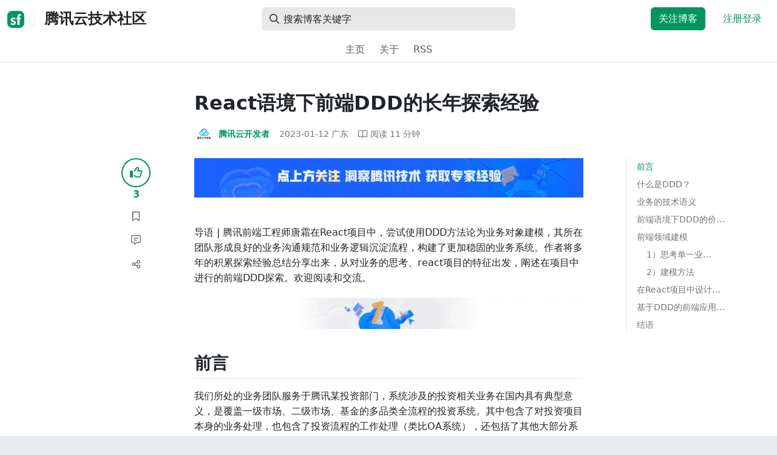

--- FILE ---
content_type: text/html; charset=utf-8
request_url: https://segmentfault.com/a/1190000043313893?sort=votes
body_size: 31936
content:
<!DOCTYPE html><html lang="zh"><head><meta charSet="utf-8"/><title>React语境下前端DDD的长年探索经验 - 腾讯云技术社区 - SegmentFault 思否</title><meta name="keywords" content="前端"/><meta name="description" content="导语 | 腾讯前端工程师唐霜在React项目中，尝试使用DDD方法论为业务对象建模，其所在团队形成良好的业务沟通规范和业务逻辑沉淀流程，构建了更加稳固的业务系..."/><meta name="userId" id="SFUserId"/><meta name="userRank" id="SFUserRank"/><meta name="viewport" content="width=device-width, initial-scale=1, viewport-fit=cover, user-scalable=no"/><meta rel="apple-touch-icon" href="https://static.segmentfault.com/main_site_next/prod/touch-icon.png"/><meta name="msapplication-square150x150logo" content="https://static.segmentfault.com/main_site_next/prod/touch-icon.png"/><meta http-equiv="X-UA-Compatible" content="IE=edge, chrome=1"/><meta name="renderer" content="webkit"/><meta name="alexaVerifyID" content="LkzCRJ7rPEUwt6fVey2vhxiw1vQ"/><meta name="apple-itunes-app" content="app-id=958101793, app-argument="/><meta property="qc:admins" content="15317273575564615446375"/><meta name="msapplication-TileColor" content="#009a61"/><meta name="baidu_union_verify" content="361d9f81bc56b8d1183231151d2b8012"/><meta name="sogou_site_verification" content="MKVKCoIjwL"/><meta name="360-site-verification" content="737314c9bf48873a1a0a22295203d9d1"/><link rel="shortcut icon" type="image/x-icon" href="https://static.segmentfault.com/main_site_next/prod/favicon.ico"/><link rel="search" type="application/opensearchdescription+xml" href="/opensearch.xml" title="SegmentFault"/><link rel="alternate" type="application/atom+xml" href="/feeds/questions" title="SegmentFault \u6700\u65B0\u95EE\u9898"/><link rel="alternate" type="application/atom+xml" href="/feeds/blogs" title="SegmentFault \u6700\u65B0\u6587\u7AE0"/><meta name="twitter:card" content="summary"/><meta name="twitter:image" content="https://static.segmentfault.com/main_site_next/prodtouch-icon.png"/><meta name="twitter:site" content="@segment_fault"/><meta name="twitter:creator" content="@segmentfault"/><meta name="twitter:title" content="React语境下前端DDD的长年探索经验"/><meta name="og:type" content="article"/><meta name="og:image" content="https://static.segmentfault.com/main_site_next/prodtouch-icon.png"/><meta name="og:title" content="React语境下前端DDD的长年探索经验"/><meta name="og:description" content="导语 | 腾讯前端工程师唐霜在React项目中，尝试使用DDD方法论为业务对象建模，其所在团队形成良好的业务沟通规范和业务逻辑沉淀流程，构建了更加稳固的业务系..."/><meta name="og:url" content="https://segmentfault.com/a/1190000043313893"/><meta name="og:site_name" content="SegmentFault 思否"/><meta name="msvalidate.01" content="2C018C53297C8388F3E7052F5E9CA6AF"/><meta name="event-object" value="{&quot;current&quot;: [&quot;article&quot;, [&quot;1190000043313893&quot;]], &quot;root&quot;: [&quot;article&quot;, &quot;1190000043313893&quot;]}" id="SFEventObject"/><link rel="canonical" href="https://segmentfault.com/a/1190000043313893"/><script type="application/ld+json">{
            "@context": "https://schema.org",
            "@type": "Article",
            "mainEntityOfPage": {
              "@type": "WebPage",
              "@id": "https://google.com/article"
            },
            "name": "React语境下前端DDD的长年探索经验",
            "headline": "React语境下前端DDD的长年探索经验",
            "image": "https://static.segmentfault.com/main_site_next/prodtouch-icon.png",
            "datePublished": "2023-01-12T02:31:45.000Z",
            "dateModified": "2023-01-12T02:31:45.000Z",
            "url": "https://segmentfault.com/a/1190000043313893",
            "author": {
              "@type": "Person",
              "name": "腾讯云开发者",
              "url": "https://segmentfault.com/u/qcloudcommunity"
            },
            "publisher": {
              "@type": "Organization",
              "name": "SegmentFault",
              "logo": {
                "@type": "ImageObject",
                "url":
                  "https://assets.segmentfault.com/v-5fc4b0b2/global/img/static/touch-icon.png"
              }
            }
          }</script><meta name="next-head-count" content="37"/><link data-next-font="size-adjust" rel="preconnect" href="/" crossorigin="anonymous"/><link rel="preload" href="https://static.segmentfault.com/main_site_next/prod/_next/static/css/8a2de9abf59d619c.css" as="style"/><link rel="stylesheet" href="https://static.segmentfault.com/main_site_next/prod/_next/static/css/8a2de9abf59d619c.css" data-n-g=""/><noscript data-n-css=""></noscript><script defer="" nomodule="" src="https://static.segmentfault.com/main_site_next/prod/_next/static/chunks/polyfills-c67a75d1b6f99dc8.js"></script><script src="https://sponsor.segmentfault.com/spcjs.php?id=1&amp;block=1&amp;repu=0&amp;v=5f0a9217&amp;tag=%E5%89%8D%E7%AB%AF&amp;withtext=1" data-nscript="beforeInteractive"></script><script src="https://static.segmentfault.com/main_site_next/prod/_next/static/chunks/webpack-f827bc7f33b5aa2a.js" defer=""></script><script src="https://static.segmentfault.com/main_site_next/prod/_next/static/chunks/framework-b06a93d4cd434123.js" defer=""></script><script src="https://static.segmentfault.com/main_site_next/prod/_next/static/chunks/main-7b0e951b1aa6f444.js" defer=""></script><script src="https://static.segmentfault.com/main_site_next/prod/_next/static/chunks/pages/_app-d9ad664265b76de4.js" defer=""></script><script src="https://static.segmentfault.com/main_site_next/prod/_next/static/chunks/54312-bc4a0e4b41f24c9b.js" defer=""></script><script src="https://static.segmentfault.com/main_site_next/prod/_next/static/chunks/69706-07a7095268b70805.js" defer=""></script><script src="https://static.segmentfault.com/main_site_next/prod/_next/static/chunks/75637-fc32eba996308eba.js" defer=""></script><script src="https://static.segmentfault.com/main_site_next/prod/_next/static/chunks/11063-1b323070c1d23392.js" defer=""></script><script src="https://static.segmentfault.com/main_site_next/prod/_next/static/chunks/70694-3d6afca6967f318c.js" defer=""></script><script src="https://static.segmentfault.com/main_site_next/prod/_next/static/chunks/83075-4e7ff52fbf2dea21.js" defer=""></script><script src="https://static.segmentfault.com/main_site_next/prod/_next/static/chunks/pages/Blogs/Detail-251499ec59f860aa.js" defer=""></script><script src="https://static.segmentfault.com/main_site_next/prod/_next/static/wxHxOHVnMicBUXuifk5O0/_buildManifest.js" defer=""></script><script src="https://static.segmentfault.com/main_site_next/prod/_next/static/wxHxOHVnMicBUXuifk5O0/_ssgManifest.js" defer=""></script><style id="__jsx-563de19a56c74ed5">@media(min-width:1400px){.container{max-width:1320px}}.blog-header.theme-light input{background-color:rgba(33,37,41,.1)}.blog-header.theme-light input::-webkit-input-placeholder{color:rgba(var(--bs-dark-rgb),var(--bs-text-opacity))}.blog-header.theme-dark input{background-color:rgba(255,255,255,.1)}.blog-header.theme-dark input::-webkit-input-placeholder{color:rgba(var(--bs-light-rgb),var(--bs-text-opacity))}</style><style id="__jsx-b1cc3f89c4f8c7b8">@charset "UTF-8";.fmt,.preview-wrap{line-height:1.6}.fmt .hljs,.preview-wrap .hljs{background-color:transparent!important;padding:0!important}.fmt p,.fmt address,.fmt ul,.fmt ol,.fmt dl,.fmt pre,.fmt blockquote,.fmt table,.fmt figure,.fmt hr,.preview-wrap p,.preview-wrap address,.preview-wrap ul,.preview-wrap ol,.preview-wrap dl,.preview-wrap pre,.preview-wrap blockquote,.preview-wrap table,.preview-wrap figure,.preview-wrap hr{margin-bottom:1.25rem}.fmt p,.preview-wrap p{word-wrap:break-word}.fmt p a,.preview-wrap p a{word-break:break-all}.fmt ol ol,.fmt ol ul,.fmt ul ol,.fmt ul ul,.preview-wrap ol ol,.preview-wrap ol ul,.preview-wrap ul ol,.preview-wrap ul ul{margin-bottom:0}.fmt li>p:last-of-type,.preview-wrap li>p:last-of-type{margin-bottom:0!important}.fmt h1,.preview-wrap h1{font-size:2rem;margin:2.75rem 0 1rem;padding-bottom:.5rem;border-bottom:3px double rgba(0,0,0,.1)}.fmt h2,.preview-wrap h2{font-size:1.75rem;margin:2.5rem 0 1rem;padding-bottom:.5rem;border-bottom:1px double rgba(0,0,0,.1)}.fmt>h2:first-child,.preview-wrap>h2:first-child{margin-top:0}.fmt h3,.preview-wrap h3{font-size:1.5rem;margin:2.25rem 0 1rem}.fmt h4,.preview-wrap h4{font-size:1.25rem;margin:2rem 0 1rem}.fmt h5,.preview-wrap h5{font-size:1rem;margin:1.75rem 0 1rem}.fmt h6,.preview-wrap h6{font-size:1rem;margin:1.5rem 0 .5rem}.fmt h6::before,.preview-wrap h6::before{content:"❐";margin-right:.25rem}.fmt blockquote,.preview-wrap blockquote{padding-left:1rem;border-left:.25rem solid#e9ecef}.fmt pre,.preview-wrap pre{padding:1rem;max-height:35rem;line-height:1.5;background-color:#e9ecef;overflow:auto}.fmt pre code,.preview-wrap pre code{word-wrap:normal;overflow-wrap:normal;white-space:inherit}.fmt hr,.preview-wrap hr{margin:2rem auto;max-width:160px;border-top-width:1px;background-color:rgba(0,0,0,.5)}.fmt img,.preview-wrap img{max-width:100%;height:auto}.fmt table,.preview-wrap table{border:1px solid#dee2e6;width:100%;table-layout:fixed}.fmt table td,.fmt table th,.preview-wrap table td,.preview-wrap table th{padding:.75rem;border:1px solid#dee2e6;word-wrap:break-word}.fmt table [align=center],.preview-wrap table [align=center]{text-align:center}.fmt table [align=right],.preview-wrap table [align=right]{text-align:right}.fmt table thead th,.preview-wrap table thead th{border-bottom-width:2px;background-color:#e9ecef;color:#212529;font-weight:bold}.fmt table tbody tr:hover,.preview-wrap table tbody tr:hover{background-color:rgba(0,0,0,.025)}.fmt .img-wrap,.preview-wrap .img-wrap{display:block;text-align:center}article.fmt a img{cursor:pointer}article.fmt img{cursor:-webkit-zoom-in;cursor:-moz-zoom-in;cursor:zoom-in}article.fmt p>img{display:block;margin:0 auto}</style><style id="__jsx-cc36e5857a65b21d">.article-content{margin-bottom:1.5rem}.article-content .userExcerpt p{margin-bottom:0!important}.article-content .col-md-90{width:120px}.article-content pre{position:relative}.right-side .right-block{margin-bottom:1.5rem}#article-header{border-top:2px solid#00965e}@media(max-width:767.98px){.article-content .col-md-90{width:100%}}@media(max-width:575.98px){.blog-comment-wrap.container{padding-bottom:56px!important;padding-bottom:-webkit-calc(56px + constant(safe-area-inset-bottom))!important;padding-bottom:-moz-calc(56px + constant(safe-area-inset-bottom))!important;padding-bottom:calc(56px + constant(safe-area-inset-bottom))!important;padding-bottom:-webkit-calc(56px + env(safe-area-inset-bottom))!important;padding-bottom:-moz-calc(56px + env(safe-area-inset-bottom))!important;padding-bottom:calc(56px + env(safe-area-inset-bottom))!important}}</style><style id="__jsx-5003cdcc1535ca36">.operation .dropdown-toggle::after{display:none}</style><style id="__jsx-e84cb026495aebda">.nav-header{cursor:pointer}#collapseTarget{max-height:360px;overflow-y:auto}</style><style id="__jsx-39fbff7f152a3e49">.quote .delete-quote{visibility:hidden}.quote .list-group-item:hover .delete-quote{visibility:visible}</style><style id="__jsx-ae5d34d7181e7c9b">.recommend-list-wrap .card-header{-webkit-box-shadow:0rem -.06rem 0rem 0rem rgba(0,0,0,.13)inset;-moz-box-shadow:0rem -.06rem 0rem 0rem rgba(0,0,0,.13)inset;box-shadow:0rem -.06rem 0rem 0rem rgba(0,0,0,.13)inset}.mr-13{margin-right:13px}</style><style id="__jsx-3434af9ca00bacf8">.comment-wrap .media-body .fmt,.comment-wrap .media-body .fmt>p:first-child{display:inline}.comment-wrap .media-body .fmt>p:first-child::after{display:block;content:"";margin-bottom:1.25rem}.comment-wrap .media-body .fmt>p:last-child::after{display:none!important}.comment-wrap .commentUnit:hover .control-area,.comment-wrap .commentUnit:hover .comment-control-area{display:-webkit-box!important;display:-webkit-flex!important;display:-moz-box!important;display:-ms-flexbox!important;display:flex!important}.comment-wrap .comment-reply{overflow:hidden;word-wrap:break-word;overflow-wrap:break-word;resize:none}.comment-wrap .dropdown-item.active,.comment-wrap .dropdown-item:active{background:#f8f9fa!important;color:inherit!important}.comment-wrap .reply-list .list-group-item{background-color:unset}</style><style id="__jsx-46db19708ab5e5b7">.mentions-wrap .dropdown-toggle::after{display:none}</style></head><body><div id="__next"><div class="d-none d-lg-block text-center"><div id="OA_holder_5" class="OA_holder" style="display:none"></div></div><div id="root-top-container"></div><header data-bs-theme="light" class="sticky-top blog-header theme-light border-bottom" style="background-color:#fff;transform:translateY(0px)"><div class="container-xl"><nav style="padding-top:0.75rem;padding-bottom:0.75rem" class="navbar navbar-expand-lg navbar-light"><div class="d-none d-lg-flex align-items-center w-50 me-auto"><a href="/blogs" class="d-none d-md-block p-0 navbar-brand"><svg width="28" height="28" viewBox="0 0 28 28" fill="none" xmlns="http://www.w3.org/2000/svg" class="text-primary"><title>SF</title><path fill-rule="evenodd" clip-rule="evenodd" d="M8 0C3.58172 0 0 3.58172 0 8V20C0 24.4183 3.58172 28 8 28H20C24.4183 28 28 24.4183 28 20V8C28 3.58172 24.4183 0 20 0H8ZM13.73 11.9372C12.578 11.2873 11.2724 10.9592 9.95 10.9872C8.625 10.9872 5.535 11.3372 5.535 14.5872C5.535 16.4122 6.495 17.2622 7.935 17.9772C8.305 18.1622 8.655 18.3072 8.965 18.4322L8.96675 18.433C9.83592 18.7926 10.525 19.0778 10.525 19.8472C10.525 20.7222 9.715 21.0322 8.96 21.0322C7.93318 20.9427 6.96552 20.5134 6.21 19.8122L5.25 21.7322V21.9572C6.47366 22.8581 7.96081 23.3292 9.48 23.2972C11.175 23.2972 14.015 22.8422 14.015 19.6272C14.015 17.6272 13.065 16.8572 11.315 16.1272L10.67 15.8772C9.725 15.5222 8.98 15.2422 8.98 14.4522C8.98 13.9672 9.22 13.3872 10.38 13.3872C11.2483 13.3883 12.0951 13.6572 12.805 14.1572L13.73 12.1572V11.9372ZM22.92 5.75224C22.0842 5.39862 21.1823 5.22813 20.275 5.25224C18.635 5.25224 16.635 5.92724 16.635 9.14724C16.635 9.16319 16.6454 9.5817 16.6567 10.0374C16.6702 10.5821 16.685 11.18 16.685 11.2072C16.6839 11.2467 16.6678 11.2842 16.64 11.3122C16.611 11.3378 16.5737 11.352 16.535 11.3522H15.36L15.32 13.8922C15.4316 13.8922 15.5761 13.8878 15.7433 13.8827C15.973 13.8756 16.2456 13.8672 16.535 13.8672L16.5911 13.8777L16.64 13.9072C16.667 13.9358 16.683 13.973 16.685 14.0122C16.665 14.8782 16.653 16.325 16.6458 17.8134L16.642 18.7072C16.6393 19.4489 16.6377 20.1741 16.6366 20.8153L16.6357 21.5401L16.6354 21.8642L16.635 22.9722L20.2 22.9522C20.1997 22.8821 20.1992 22.7899 20.1987 22.6781C20.1954 21.9732 20.1884 20.4931 20.1781 18.9054L20.1684 17.515C20.1579 16.13 20.145 14.8097 20.13 13.9922C20.1281 13.9532 20.1426 13.9151 20.17 13.8872C20.199 13.8617 20.2363 13.8474 20.275 13.8472L20.5421 13.8565C20.9195 13.867 21.368 13.8705 21.7216 13.8717L22.16 13.8722L22.2 11.3322H20.275L20.2189 11.3218L20.17 11.2922C20.1436 11.2637 20.1292 11.2261 20.13 11.1872V9.62724C20.13 8.35724 20.46 7.81724 21.225 7.81724C21.5758 7.8304 21.9184 7.92634 22.225 8.09724L22.92 6.02724V5.75224Z" fill="currentColor"></path></svg></a><div class="d-none d-md-block" style="width:1px;height:1.75rem;background-color:rgba(33, 37, 41, 0.1)"></div><a href="/blog/qcloudcommunity"><div class="d-flex align-items-center ms-md-3 text-body"><h4 class="mb-0">腾讯云技术社区</h4></div></a></div><div class="d-flex d-lg-none align-items-center justify-content-between w-100"><a href="/blog/qcloudcommunity"><div class="d-flex align-items-center ms-lg-3 text-body"><h4 class="mb-0 text-truncate-1">腾讯云技术社区</h4></div></a><a role="button" tabindex="0" href="/user/login" class="d-lg-none ms-2 flex-shrink-0 text-primary btn btn-link">注册登录</a></div><div class="w-100 navbar-collapse collapse" id="basic-navbar-nav"><div class="w-100 position-relative my-3 my-lg-0"><div class="d-none d-lg-flex w-100" style="max-width:432px;height:38px"><div class="d-flex align-items-center position-absolute h-100" style="margin-left:0.81rem"><i class="far fa-magnifying-glass text-body"></i></div><form class="flex-fill"><input placeholder="搜索博客关键字" aria-label="搜索" style="padding-left:2.3rem;background-color:rgba(33, 37, 41, 0.1)" type="text" class="border-0 shadow-none h-100 text-body form-control" value=""/></form></div><div class="d-flex d-lg-none w-100"><div class="d-flex align-items-center position-absolute h-100" style="margin-left:0.81rem"><i class="far fa-magnifying-glass text-body"></i></div><form class="flex-fill"><input placeholder="搜索博客关键字" aria-label="搜索" style="padding-left:2.3rem;background-color:rgba(33, 37, 41, 0.1)" type="text" class="border-0 shadow-none h-100 text-body form-control" value=""/></form></div></div><div class="p-0 ms-auto align-items-lg-center justify-content-end w-100 navbar-nav"><div class="me-2 me-md-0 nav-item"><a role="button" tabindex="0" href="#" class="me-3 btn btn-primary">关注博客</a><a role="button" tabindex="0" href="/user/login" class="text-primary btn btn-link">注册登录</a></div></div></div></nav><nav class="sflex-center py-0 navbar navbar-expand navbar-light"><div class="navbar-nav"><div class="mx-1 nav-item"><a href="/blog/qcloudcommunity" data-rr-ui-event-key="/blog/qcloudcommunity" class="nav-link">主页</a></div><div class="mx-1 nav-item"><a href="/blog/qcloudcommunity/about" data-rr-ui-event-key="/blog/qcloudcommunity/about" class="nav-link">关于</a></div><div class="mx-1 nav-item"><a href="/feeds/blog/qcloudcommunity" data-rr-ui-event-key="/feeds/blog/qcloudcommunity" class="nav-link">RSS</a></div></div></nav></div></header><style>
          html {
            scroll-behavior: smooth;
          }
          .article-wrap article h2, .article-wrap article h3 { 
            scroll-margin-top: 20px;
          }
        </style><div class="bg-white d-none d-xl-flex justify-content-center"><div id="OA_holder_2" class="OA_holder" style="display:none"></div></div><div class="bg-white py-5"><div class="pt-3 pt-sm-0 article-wrap container"><div class="row"><div class="mx-auto col-lg-7"><h1 class="h2 mb-3"><a href="/a/1190000043313893" class="link-dark">React语境下前端DDD的长年探索经验</a></h1><div class="d-flex flex-wrap mb-4"><div class="d-flex align-items-center font-size-14"><a class="d-flex align-items-center" href="/u/qcloudcommunity"><div class="position-relative sflex-center rounded-circle flex-shrink-0 me-2" style="width:32px;height:32px"><img src="https://avatar-static.segmentfault.com/283/268/2832685652-639055e278e5a_huge128" alt="头像" class="w-100 h-100 position-absolute left-0 top-0 rounded-circle bg-white"/></div><div class="d-flex flex-column"><div class="d-flex"><strong class="font-size-14">腾讯云开发者</strong><ul class="list-inline mb-0 authentication-info ms-1"></ul></div><div class="user-badge-wrap font-size-14 text-secondary"></div></div></a><a href="/a/1190000043313893/revision" class="link-secondary font-size-14 ms-2 ps-1"><time dateTime="2023-01-12T02:31:45.000Z" itemProp="datePublished">2023-01-12 </time><span> <!-- -->广东</span></a><div class="ms-3 d-flex align-items-baseline text-secondary"><i class="far fa-book-open"></i><span class="ms-1">阅读 <!-- -->11<!-- --> 分钟</span></div></div></div></div></div><div class="row"><div class="d-none d-lg-flex justify-content-end align-items-start col-lg-2"><div class="sticky-outer-wrapper sticky-wrap functional-area-left justify-content-center me-0 ms-0 mt-0"><div class="sticky-inner-wrapper" style="position:relative;top:0px"><div role="group" class="align-items-center btn-group-vertical"><button type="button" aria-label="点赞" class="func-btn mainLike sflex-center shadow-sm rounded-circle main-lg-Like mb-0 btn btn-outline-primary"><i class="far fa-thumbs-up"></i></button><span class="text-primary fw-bold ">3</span><button type="button" aria-label="收藏" class="func-btn sflex-center rounded-circle  mt-2 btn btn-outline-secondary"><i class="far fa-bookmark"></i></button><a class="func-btn sflex-center btn btn-outline-secondary rounded-circle" href="#comment-area" aria-label="评论"><i class="far fa-message-lines"></i></a><div class="dropdown"><button type="button" id="actions-toggle" aria-expanded="false" aria-label="分享" class="func-btn nav-tab-item  rounded-pill btn btn-outline-secondary sflex-center rounded-circle dropdown-toggle btn btn-primary"><i class="far fa-share-nodes"></i></button></div><canvas hidden="" class="qrcode"></canvas></div></div></div><canvas hidden="" class="qrcode"></canvas></div><div class="mx-auto col-lg-7"><div><div id="OA_holder_25" class="OA_holder" style="display:none"></div><article class="article fmt article-content "><p><img referrerpolicy="no-referrer" src="/img/remote/1460000043313895" alt="图片" title="图片">‍‍‍‍‍</p><p>导语 | 腾讯前端工程师唐霜在React项目中，尝试使用DDD方法论为业务对象建模，其所在团队形成良好的业务沟通规范和业务逻辑沉淀流程，构建了更加稳固的业务系统。作者将多年的积累探索经验总结分享出来，从对业务的思考、react项目的特征出发，阐述在项目中进行的前端DDD探索。欢迎阅读和交流。  </p><p><img referrerpolicy="no-referrer" src="/img/remote/1460000043313896" alt="图片" title="图片" loading="lazy"></p><h2><strong>前言</strong></h2><p>我们所处的业务团队服务于腾讯某投资部门，系统涉及的投资相关业务在国内具有典型意义，是覆盖一级市场、二级市场、基金的多品类全流程的投资系统。其中包含了对投资项目本身的业务处理，也包含了投资流程的工作处理（类比OA系统），还包括了其他大部分系统需要考虑的技术建设（例如基于安全性考虑的数据、合同文件、电子签等）。方方面面使得我们在建设这套系统时除了要有技术本身之外，还要有对业务的掌握能力。虽然技术团队跟随产品团队完成技术开发，但是在一些<strong>具体问题上如果对业务不熟悉，很难真正处理好开发过程中的某些具体的逻辑代码</strong>。而对于投资系统而言，准确实现业务是最基本的要求，否则带来的风险可想而知。这也给我们技术团队带来了巨大挑战：<strong>如何在如此复杂的系统中，比较合理地掌握每一个技术细节背后的业务逻辑，确保业务实现的准确呢？</strong></p><p>我们把目光瞄准了DDD，它是由Eric Evans在_Domain-Driven Design: Tackling Complexity in the Heart of Software（2004）_总结提出的一整套概念和方法论。我们尝试探索在前端践行DDD的可能性。DDD的理念，可以帮助我们团队合理的形成良好的业务沟通规范和业务逻辑沉淀流程；DDD在技术方面的指导，帮助我们构建更加稳固的业务系统。基于这样的想法，我们开启了相关的探索。</p><p><img referrerpolicy="no-referrer" src="/img/remote/1460000043313897" alt="图片" title="图片" loading="lazy"></p><h2><strong>什么是DDD？</strong></h2><p><strong>Domain-Driven Design是从实际业务出发，站在解决领域问题的角度去思考和设计系统的方法论</strong>。它包含了两个方面的内容：沟通方法论和研发方法论。</p><p>Eric从另一个角度让我们技术人员重新思考自己的工作方式，对于面临复杂业务的系统开发的技术人员，不能一上来就开始进行系统设计和代码实现。他们要做的第一步，应该是和领域专家一道，基于某种大家都能理解的专业语言，构建出一套领域模型，这也就是我们所讲的“沟通方法论”。而这个步骤，是我们现在的很多开发团队完全没有考虑过的事情。首先，<strong>这里的“领域”（Domain）是指一类事物的集合，比如我们常讲的金融领域、通信领域、数学领域等等</strong>。你可以很明显的感知到，“领域”意味着“边界”，意味着某些“共性”和某些“特性”。领域专家就是这些特定业务领域的资深工作者，对该领域的业务非常了解，是该领域的行家。要让技术人员和领域专家坐在一起构建出对应业务的领域模型，必须摒弃他们各自在自己工作范围内的狭义概念，大家找到一种相互都可以理解的概念表达方式，来最终确认各自提出的问题和回答对方都能准确理解。这在我们看来，就是世界上最高效的沟通方式，没有之一。</p><p>我们可以使用<strong>DSL（领域专用语言）</strong>来完成这一沟通，领域专家和技术专家基于统一语言构建领域模型，可想而知，这一模型是无法直接作为代码运行的。开发人员要做的，是基于该领域模型，用代码将其准确实现。而Eric充分考虑到一个系统在技术实现时和现实世界存在差异，提出了非常多的技术建模方案（Scheme）和配套的架构理念，让技术专家在和领域专家构建领域模型时，有意无意地引导领域专家一起构建出更加符合后期技术实现的模型架构体系。</p><p><img referrerpolicy="no-referrer" src="/img/remote/1460000043313898" alt="图片" title="图片" loading="lazy"></p><p>图1 统一语言、领域模型与代码实现的关系</p><p>因此，<strong>DDD不是某种架构而是一种设计</strong>。不同的业务团队，可以基于这种设计实现一种符合DDD的架构，来帮助自己更好的构建自己的系统。阅读上书过程中我们反复意识到，这本书是写给技术人员的看上去都是技术字眼但实际上是在传播工作方法的一本方法论书籍。如果有这样的想法，那么在阅读此书，特别是后面的章节时，就不会越来越混乱。因为你不再是在这本书中去找到某些具体的实现或架构，而是在思考如何去发现规律。<strong>它不能帮助你完成某个架构，但是它可以帮助你思考如何设计这个架构。</strong></p><p>现在，回到我们的业务中，为什么DDD正好可以帮助解决复杂业务的系统设计呢？</p><p><img referrerpolicy="no-referrer" src="/img/remote/1460000043313899" alt="图片" title="图片" loading="lazy"></p><h2><strong>业务的技术语义</strong></h2><p><strong>1）技术上讲，什么是业务？</strong></p><p>业务（Business） 专指商业活动，是实现企业生产到利益回收的一个环节。它的总和，构成了该企业盈利活动的整个流程。<strong>一般而言，我们所指的业务是企业商业活动中的一个部分，有的甚至小到一个环节，例如“结算”这个环节</strong>。业务系统则是辅助这些商业活动的计算机在线系统，以信息化的形式管理和决策企业的商业活动（理论上没有业务系统企业也能运转，但信息化社会没有业务系统会让企业寸步难行）。</p><p><strong>业务模块</strong>：是以业务系统的建设者（领域专家、系统工程师等）的角度看待业务系统时，将庞大的业务系统，按照某个业务活动的边界，进行划分的某个单元。但是技术上，一般一个模块还是粒度比较大的单元。一般而言，业务模块囊括了系统关于该业务的所有内容，且和其他业务有明显的界限，理论上，可以在脱离了其他业务模块的情况下独立运行。</p><p><strong>业务逻辑</strong>：是只用代码实现的真实业务的规则映射。简单说，一个业务中，存在什么逻辑，可以通过在纸上画出不同业务对象之间的联系和约束，并将这些联系和约束一条条列出来，形成一个列表，而这列表中的每一条，就是一条规则，这些规则的总和，就是这个业务的全部业务逻辑。既然是一条条的规则，那么我们就可以在代码层面对规则进行管理。对于前端开发者来说，最熟悉的规则管理，莫过于路由管理。</p><p><strong>业务系统</strong>：本质上是基于人机交互的管理工具。不同角色在系统中管理的内容不同，但总体上，是进行基于业务上下游数据进行职权范围内的业务管理活动。</p><p><strong>从个人的感官上，业务系统的开发是最复杂的，为什么呢</strong>？我们前端开发对不同的前端应用的开发有非常明显的感知差别。把前端应用归纳为3类，分别是业务系统、通用应用、工具类应用。它们虽然都是前端应用，但是在开发工作中呈现出来的关注度却非常不同。</p><p>表1 业务系统、通用应用和工具类应用的横向对比</p><p><img referrerpolicy="no-referrer" src="/img/remote/1460000043313900" alt="图片" title="图片" loading="lazy"></p><p>由于开发过程中关注的重点的不同，在开发时解决问题的思路也迥异。</p><p><img referrerpolicy="no-referrer" src="/img/remote/1460000043313901" alt="图片" title="图片" loading="lazy"></p><p>图2 业务系统、通用应用和工具类应用开发时解决问题的思路对比</p><p>这种解决问题的思路差异决定了我们在开发工作中方法论的差异。而业务系统涉及对象多，联系密，维度广等特征，导致在实际开发时，其复杂度比其他类应用高很多。（但在难度上往往并不高，业务系统常常不需要实现非常多需要基于特殊技术才能实现的功能。）</p><p>总结起来，业务系统之所以复杂的因素，我们认为主要有以下一些方面：<strong>UI交互的不复杂与反复实现的矛盾；特定业务逻辑对原有架构的挑战；可持续维护（长期稳定性）与破坏性共存；模块与模块间数据、事件通知耦合；业务准确性要求高与需求多变之间的时间争夺；前后端耦合</strong>。</p><p>基于这些因素，我们需要谨慎对待开发的每一个功能。因为对于业务而言，这一功能可能会在5年甚至10年后还要继续使用，而如果功能不够健壮，或者设计之初没有充分考虑业务发展后所需要的扩展能力，很有可能在之后的迭代中给自己挖下巨大的坑。这是很多开发普适性强的大众类产品的开发者们无法体会到的。</p><p><img referrerpolicy="no-referrer" src="/img/remote/1460000043313902" alt="图片" title="图片" loading="lazy"></p><h2><strong>前端语境下DDD的价值主张</strong></h2><p><strong>1）前端需要DDD吗？</strong></p><p>这个问题可以细化为，前端需要与业务方领域专家进行沟通吗？在设计系统或功能时，需要基于沟通结构的领域模型展开完成模块的搭建吗？我们需要在前端建模吗？我们需要在前端分层吗？等等。我无法给出标准答案，但我们思考：<strong>如今的前端开发，特别是类似和我们一样的业务系统项目中，如果我们仍然是按照设计稿完成实现，是否能准确满足需求</strong>？或者说，对于前端开发者而言，我们是否有必要掌握业务细节，通过一整套的方法论，在代码中将这些细节管理起来？我们想从另一个角度为前端开发者描绘他的工作场景：</p><p><img referrerpolicy="no-referrer" src="/img/remote/1460000043313903" alt="图片" title="图片" loading="lazy"></p><p>图3 前端开发人员的沟通域</p><p>上图中，我们描述了前端开发者在整个业务开发过程中所处的境地。黑色圆圈表示在这过程中出现的角色，黑色实线表示与前端沟通时两个角色的联系，虚线圈表示当问题发生时参与该问题讨论的相关角色和内容。可以看到，前端开发者在与不同的角色进行沟通时，常常需要切换思维和角度，他所要面临的问题，所处的境地，如果没有一套方法论支撑，很难在繁杂的工作中不迷失。</p><p><strong>2）前端可以DDD吗？</strong></p><p>包括Eric著作在内的DD作品，讨论DDD多半是在后端环境下。作为思想武器，DDD可以帮我们思考如何去设计业务系统架构，前端是否只需要基于后端接口输出渲染界面就可以了呢？或许，前端根本无法按照DDD进行设计？并不是。</p><p>但随着业务的深入，我们发现如今的业务系统（基于B/S架构），渐渐的靠近重客户端的方向（类似C/S架构中的C端）。前端代码中的业务逻辑逐渐越来越丰富，甚至很多逻辑只能由前端完成，后端无能为力，或者前后端一起推进时成本更高。运行在C端的前端代码，承载的业务逻辑与UI混杂在一起，导致组件或controller的代码被撑的越来越大，越来越无法维护。我们曾指出过：<strong>基于vue写的应用，当业务足够复杂时，你根本无法区分vue组件中哪些是业务的，哪些是交互的。</strong>而这种情况持续下去，便是组件的不可维护，代码的腐化。</p><p>作为前端开发者我们需要思考，如何让我们的代码组织更健壮，更能体现业务的核心逻辑？基于沟通域的思考，我们认为，前端所关注的主要内容包含：<strong>业务模型、数据服务、UI交互组件体系。</strong></p><p><img referrerpolicy="no-referrer" src="/img/remote/1460000043313904" alt="图片" title="图片" loading="lazy"></p><p>图4 前端关注的主要内容</p><p><strong>前端开发注定不可能只关注业务模型</strong>。在前端特别是web领域，除业务之外关注由后端吐出的数据和界面交互是一件必须的事。甚至有这样一种情况，产品需求文档中指出，“用户点击该按钮时，需要弹出二次确认窗口，点击确认后该签署流转为已完成”。在这个描述中，用户点击按钮弹出确认对话框，是否属于业务逻辑呢？从传统后端的角度，当然不属于。但是，如果去掉这个交互逻辑，能否完整表达这一业务过程呢？这是一个值得思考的问题，前端如果要实施DDD，不可能照搬后端的实践。前后端要解决的问题大不相同：</p><p>表2 前后端要解决的问题对比</p><p><img referrerpolicy="no-referrer" src="/img/remote/1460000043313905" alt="图片" title="图片" loading="lazy"></p><p>这也就意味着，在前端语境下，我们关注的内容范畴比后端还要大。</p><p><img referrerpolicy="no-referrer" src="/img/remote/1460000043313906" alt="图片" title="图片" loading="lazy"></p><p>图5 前后端DDD范畴对比</p><p>这些思考反过来促使我们问自己：对于前端而言，DDD的价值是什么？前端工程师需要重新审视自己的这一职位，从视觉交互的实现者陷阱中跳出来，正视自己作为工程师的一面。解决业务项目中的关键问题，持续的与后端一道提供稳定可靠的业务服务，这才是前端工程师的本职。而这些都是我们从DDD中发现的，对于前端而言，实施DDD有肉眼可见的好处：<strong>稳定的业务知识体系；可传承的代码体系；脱离UI的单元测试；跨端开发、多端共用的便捷性；明确的团队分工；需求变更的快速响应；持续敏捷</strong>。</p><p>这些好处对于需要持续迭代的项目团队而言，非常有价值，特别是需要持续支撑业务团队在下线完成更多以前无法完成的任务的价值，是业务系统最不可替代的。</p><p><img referrerpolicy="no-referrer" src="/img/remote/1460000043313907" alt="图片" title="图片" loading="lazy"></p><h2><strong>前端领域建模</strong></h2><p>我们在腾讯投资系统中践行前端建模已经超过两年，这期间的收益与之前一股脑通过数据绑定的方式相比，可谓天差地别。在此前的开发中，我们虽然觉得麻烦，但是到底能把功能堆砌出来。但是随着时间的推移，一些稍微老一点的逻辑就再也不敢动。所谓牵一发而动全身，一点改动，重则可能带来整个业务流程的瘫痪，轻则影响相关模块的正确呈现。归根结底，<strong>在于我们的系统是线性的（可以回头看上文线性思维属于哪种类型的应用）</strong>，我们开发团队的知识是不可复制的，一位开发者负责一个业务功能，只有他知道这业务里面的逻辑到底有哪些；其他开发者即使重新研读代码，也很难梳理出准确全面的业务逻辑。如果需要重构，只能按照代码逻辑慢慢复制。</p><p>两年前，我们开始思考我们所遇到的大部分业务场景的共性，结合开发中遇到的痛点，我们急需有一种方式，可以对我们在应用界面的切换、数据的流转中，有一种把握业务核心逻辑的能力。我们开始了建模探索。经过两年的积累，我们现在才能将这些经验总结出来。</p><h3><strong>1）思考单一业务的核心与边界</strong></h3><p>我们在开始用代码建模之前，我们需要和领域专家（也就是业务方，或者与我们对接的产品人员）开会讨论某一业务的核心概念有哪些、有哪些可能的事件会发生、它怎么和其他概念发生联系？我们在记事本上梳理出与要开发的业务发生联系的各个概念以及它们之间的连线，这样我们基本掌握了有关这一业务的大部分知识。</p><p>当开始用代码表达这些知识的时候，我们遇到的首要问题是：<strong>哪些是必须的，哪些是与该业务关联但非必须的，我们该以何种形式表达这些概念？</strong></p><p><img referrerpolicy="no-referrer" src="/img/remote/1460000043313908" alt="图片" title="图片" loading="lazy"></p><p>图6 前端领域建模的首要问题是划清核心与边界</p><p>使用OOP的范式进行建模是比较常见且直接的方式，通过建立形形色色的class来创建一个又一个的对象。关键的问题在于，这些对象的核心是什么，边界又在哪里？这些都是我们必须在一开始考虑清楚的。</p><h3><strong>2）建模方法</strong></h3><p>DDD给我们提供了一些具体的建模方案，例如ENTITY、VALUE OBJECT、SERVICE、AGGREGATE、REPOSITORY、FACTORY等等。</p><p><img referrerpolicy="no-referrer" src="/img/remote/1460000043313909" alt="图片" title="图片" loading="lazy"></p><p>图7 DDD的建模方案</p><p>在建立对象模型时，<strong>我们根据对象在业务中所表达的意义，选择其中对应的方案来进行建模</strong>。例如，我们为一个投资对象进行建模，首先需要区分，投资对象的边界在哪里？比如一个投资中我们可能要走一些审批流程，会产生一些特殊数据，它们是否属于该投资对象的核心？其次，我们需要了解一个投资它都由哪些资源构成，比如其中有一个字段叫做“投资主体”，投资主体即在投资中作为合同上付钱的那一家公司出现，它自己本身也具有自己的一些属性，那么投资主体是否是投资这个对象的核心资源呢？我们应该处理投资主体？是用一个普通的JS对象来表达，还是创建一个子模型来管理？类似这样的思考，在我们的建模过程中常常发生，而且有的时候，我们并不能一击即中。有的时候需要在迭代更新中进行调整。</p><p>在长期摸索实践中，我们形成了一套标准的建模步骤（如下图）。在这一标准步骤中，我们抽象出了建模的基类，基于这些基类进行extends，根据每个对象的特征，选择性使用某些建模手段。具体如下：</p><p><img referrerpolicy="no-referrer" src="/img/remote/1460000043313910" alt="图片" title="图片" loading="lazy"></p><p>图8 前端领域建模步骤</p><p>在上图中，完整呈现了我们在代码层面实现领域模型的所有素材。建模的最小单位是Attribute即原子属性。原子属性描述一个字段（Field）或属性（Property）的具体属性，即元数据中的某一项。Meta是最小的模型，由Attribute组成，即关于单个字段的模型。Attribute和Meta不单独存在，它们是颗粒度最小的素材，Attribute一般不可复用（或者说没必要），Meta可限制性复用。</p><p>在上图中，Model和本文讲的领域模型概念稍有不同，<strong>Model是代码层面可以表达完整业务对象的最小单位，它由Meta和其他资源组成</strong>。其他资源包括代码层面的方法（概念上的Factory）、静态属性（概念上的Value Object）等。另外，和后端模型最大的不同，前端模型必须为UI视图层留足空间，我们为Model提供了响应式能力，以便在与UI结合时，可以观察到模型内变化，以触发界面的更新。具体从代码层面，我们用Mobx进行举例。</p><p><img referrerpolicy="no-referrer" src="/img/remote/1460000043313911" alt="图片" title="图片" loading="lazy"></p><p>图9 两个简易模型</p><p>上图中，我们创建了两个模型Todo和TodoList，其中TodoList是对Todo的聚合，我们会在下文讲。这是两个再普通不过的class进行建模，现在的问题是：如果我们在前端使用这两个模型，我们无法与我们已有的UI框架配合使用，比如在react中或vue中使用。有没有一种方法，可以让我们可以以最小的代价扩展模型的能力呢？<strong>我们使用mobx这个库对模型进行改造</strong>。</p><p><img referrerpolicy="no-referrer" src="/img/remote/1460000043313912" alt="图片" title="图片" loading="lazy"></p><p>图10 基于Mobx的简易模型</p><p>使用mobx提供的装饰器，我们以最少的改动增强模型。这一改动几乎不会对原始模型的原有阅读产生任何干扰，但却使得该模型是可被观察的。再配合mobx的工具，就可以与UI框架配合，就可以在应用中无缝对接。</p><p><img referrerpolicy="no-referrer" src="/img/remote/1460000043313913" alt="图片" title="图片" loading="lazy"></p><p>图11 基于Mobx的模型和UI对接</p><p>与后端框架不同，后端以Controller作为入口，对模型和视图进行消费。而前端主要的消费者是UI框架，视图是入口。模型需要被实例化为UI状态后消费。因此，像Mobx这样提供与UI框架对接的工具，是比较合理的设计方式。不过，这已经超出建模本身的话题，此处只是延伸。</p><p>我们回到建模步骤，在前端建模过程中，我们认为最难的一点在于<strong>如何划定一个模型的边界</strong>。很多场景下，一个业务对象的某个逻辑，又依赖于另外一个业务对象的某个信息，跨模型的关系如何去描述？实践中，我们通过嵌套模型来表达，也就是聚合Aggregate。通过Aggregate，我们把高于业务对象本身的逻辑进行梳理。一般而言，一个聚合根囊括了该业务的所有实体，也就是说，它界定了该业务在核心实体上的边界，该业务只在这些对象之间运转。</p><p>但业务的运转不仅只包含实体，也包含业务的流转逻辑。概念上的领域事件，以及背后的领域服务——<strong>业务对象在该业务运转过程中发生变化</strong>。对于前端而言，与后端对接数据也是很关键的一个点，我们基于Respository方案建立可响应式的接口数据管理方案，创建Service单例来在整个应用中响应事件，流转业务对象的状态，从而让界面跟着业务的流转而发生变化。</p><p>以上的建模成果被组织在一个Module（模块）中，一个模块不是一个单一文件，它是有特定目录结构的一系列文件组成的功能单元。不过需要注意，<strong>这里的Module和我们应用开发中通常讲的Module概念上稍有不同，这里的Module主要是对领域模型完成代码实现后组成的组织单元</strong>。本质上，它还是建模的一部分，和我们通常意义上的业务模块（包含UI等）有所区别。</p><p><img referrerpolicy="no-referrer" src="/img/remote/1460000043313914" alt="图片" title="图片" loading="lazy"></p><h2><strong>在React项目中设计业务模块</strong></h2><p>作为优秀的视图驱动库，react实现了完美的从数据到视图的映射。对比vue的优势在于，它对数据本身的形式没有要求。在vue中，你给定的数据包含getter(Object.defineProperty)或由Proxy创建抑或由特定的class实例化而来，会导致vue丢失部分响应式的能力。而<strong>react中没有这层限制</strong>。因此，在我们实施DDD的过程中，更有亲和力。</p><p><strong>react虽然解决了数据到视图的映射，却没有在反过来的视图到数据的映射上提供方案</strong>。我们在react中，会在onClick等基于它内置的合成事件系统中执行回调函数来完成视图到数据的处理，然而这种处理显然是不利于建模的。因此，在react本身之外，我们创建了一套基于RxJS的单例服务来处理来自交互的事件与模型层的绑定。在具体的react组件中，我们只暴露给组件它渲染和交互需要用到的数据（状态）和事件接口。</p><p>我们称这种独立于react组件本身之外的体系为“<strong>无视图交互模型</strong>”。该模型在撰写时，站在视图层的角度处理业务模型的实例化、修改等，处理来自视图层的交互事件等等，但是在该模型中，没有任何具体的UI实现。</p><p>如果你还有印象，你可能还记得我们在前文问到“用户点击按钮弹出确认对话框，是否属于业务逻辑呢？”。在“无视图交互模型”的设计下，我们可以将“用户点击按钮弹出对话框”这一交互转化为模型的一个部分，在该模型中，它提供了用户点击动作的接口，而该接口处理时会流转模型内持有的其他具体业务模型，进而达到需求文档中所描述的这一要求。但在具体UI中，这个按钮长什么样子、在哪个位置、弹出框样式，都需要在UI层（组件中）具体去实现。而在实现时，<strong>开发者不需要考虑该按钮点击事件的具体效果，只需要调用模型接口即可</strong>。</p><p>截止到这一步，你会发现，在我们的业务模块中，还没有任何有关UI的具体实现，但是，我们几乎已经把需求文档中有关业务的实体对象、某些与业务流转相关的交互，都用代码表达出来了。</p><p><img referrerpolicy="no-referrer" src="/img/remote/1460000043313915" alt="图片" title="图片" loading="lazy"></p><p>图12 项目中实现业务模块的具体流程</p><p>从需求分析，基于统一语言建立领域模型，到具体代码去实现领域模型，再到建立无视图交互模型。到这里，我们有关业务的建模基本完成，但我们还没有任何的界面效果。对于以前我们拿起react就开撸的开发方式而言，简直不可思议，怎么界面都还没有就已经一大堆代码了？</p><p>我们的系统包含PC端、APP端和微信内嵌H5，APP端和H5端交互基本相同，稍有些细节差异，但PC和移动端的差异大的就不止一点点。然而，<strong>对于某一业务模块而言，两端的交互虽然不同，却在业务逻辑上（包含基于业务逻辑的交互逻辑）是必须一致的，否则业务本身就会出现问题</strong>。</p><p>上图中虚线的右侧即我们多端共用的部分。业务模型在各端复用并非完全为了代码重用，更多的是为了保证业务的一致性。而虚线的左侧，则是我们常见的react组件体系的编写。对于不同端，我们的组件很少有能复用的，基本上各自一套，但却能够保证在业务逻辑上没有出入。一旦业务（数据和交互）被业务模型规范下来，对于不同端的视图层，就是换皮操作（有点夸张）。</p><p>这一体系给了我们很多想象的空间，虽然我们团队目前并没有再深入，但是从个人的角度而言，我们可以在这一模式基础上，做到更容易的业务单元测试、基于后端输出的统一UI DSL、业务模块服务化、小程序等等。</p><p><img referrerpolicy="no-referrer" src="/img/remote/1460000043313916" alt="图片" title="图片" loading="lazy"></p><h2><strong>基于DDD的前端应用架构分层</strong></h2><p><strong>分层也是DDD的重要思想</strong>。在Eric原书中，他对系统分层做了梳理，同时，在行业中，后续继承者们对该分层进行了扩展，主要包括：依赖倒置四层架构、六边形架构、Clean Architecture等。四层架构典型示意描述如图：</p><p><img referrerpolicy="no-referrer" src="/img/remote/1460000043313917" alt="图片" title="图片" loading="lazy"></p><p>图13 遵循DDD的系统分层架构示意图</p><p>前端与后端不同的是，前端是胖UI瘦数据，前端不需要去考虑数据的存储读写所带来的一系列问题。<strong>但是，在整体的分层划分上，前后端具有一致性。</strong></p><p><img referrerpolicy="no-referrer" src="/img/remote/1460000043313918" alt="图片" title="图片" loading="lazy"></p><p>图14 遵循DDD的前端应用分层示意图</p><p>我们以前的前端应用开发也有分层的思想。但是分层实践很微弱，大部分情况下还是把所有逻辑杂糅到react组件和状态管理中。这也是我们以前的代码在开发完一段时间后可维护性就极速变弱的原因。而按照DDD的设计，<strong>我们将代码分层组织和管理</strong>。其中的核心层是领域层，这一层决定了整个应用的大部分代码逻辑，虽然在控制层和UI层也有一些逻辑，但是它们多是处理交互的，与具体的业务无关。它完整的描述了这一系统所反应的业务面貌。也正因如此，在多端复用（例如PC和APP两端写同一个业务）时，只需要重写UI层，而不需要再写其他层。</p><p><img referrerpolicy="no-referrer" src="/img/remote/1460000043313919" alt="图片" title="图片" loading="lazy"></p><h2><strong>结语</strong></h2><p>复杂的业务系统无论前端还是后端，都面临着巨大的挑战。除了系统本身的功能之外，最大的风险在于业务逻辑需要被准确实现的同时，给研发团队的实现时间却很紧张。紧随而来的系统的代码在长时间迭代中，越来越难以维护。<strong>DDD从沟通和研发两个角度为我们提供方法论，是面对复杂业务时的思想工具</strong>。它启发了我们，让我们在工作方式上不再莽撞的马上开始写代码，而是先与业务方深入沟通、掌握业务的知识网络，基于统一语言进行领域建模，之后再来考虑如何在react中结合，开发整个应用。</p><p>在前端语境下，由于前端关注的内容的异质性，我们不可能直接照搬后端的DDD实践，不得不探索前端DDD的特殊途径。基于DDD的设计，我们的架构剖离出不同的分层，在领域层和控制层完完全全描述了业务需求。因此，可以不考虑UI层就可以进行业务编程，并实施有效的业务单元测试。而对于跨端复用而言，就是换UI壳的处理，内在的业务逻辑代码可直接复用。</p><p>以上是我们在前端DDD话题下的探索。当然，DDD不是唯一的选择，它给了我们启发，也允许我们在它的基础上持续颠覆。欢迎在评论区分享交流。</p><p><strong>|</strong> <a href="https://link.segmentfault.com/?enc=9hnHakCZb9SGV%2BjTzRalxg%3D%3D.BmMUIPexmQuGULc6mfgBmrTfakrWcO7v0WtnerMRjWSxQ%2BgBF5DPM%2BI4t4OjY8fzG4mjouX1RobiQaQfI0PZBdI26lZp%2FT%2Byz3idrdpaxDEjCBKQM0V54GF5i9N%2BJzkIb8JSzJKISsc%2FHbX%2FbHFasybejkZYYdxfeFOspamraJKZS4PyMwBT%2FrMyLzoHCrqLoh%2BIEaeBewpBsZv1WctKTDugCDhnIIcBS6hlWJ8MYWh4qYZTkjJiOEeDjW6FcOat19PqvEHAGlJ%2Feoq8tmXHIZnmhvQlhS%2Bkg8o%2FisyNebc%3D" rel="nofollow" target="_blank">由浅入深读透vue源码：diff算法</a></p><p><strong>|</strong> <a href="https://link.segmentfault.com/?enc=U6cfOuDyFwNqfyC1XA2BMw%3D%3D.3gMxlyYpKdM9btGhBgBCxHWZ103ymoiHTVRofe%2BABpsGavAXGul4yEa0uoR21eFrjM%2B4IackHh%2FGoySgQyFQDjS1WEWZrsdMpLiWJieL9njM4iCZ8qPN%2FIQxoFpuq5nqdEiMJSYKy6AhJ5tQV2ziACb9BwaQ9rvFmXlXwcy1iVDW0UW6lPNqi0U5teQaiYa1nAEP%2FhsCvd8qEgfrQowmUNj7KT%2BadtLsGrzSfarV4JjHbc7uyOBYUv%2FExdDUgHMh5SdbsXJh9fxxYLwks3tb2BFWtzYsOKL0Iz%2B2RjRTW4Q%3D" rel="nofollow" target="_blank">优雅应对故障：QQ音乐怎么做高可用架构体系？</a></p><p><strong>|</strong> <a href="https://link.segmentfault.com/?enc=aeFn9vt1uMmwdaXYDRD10g%3D%3D.rlHzlX%2Bl%2FQsFx5uU3phLAhrLKDuwHsvW0BVz9Qih0OGw7cmRugz8rX4bFxAi2kZx7Vri%2FJSscyV37U9OlGxoboGi2Yge3Y2rdIJE0GWZBgPt64a077zWnm%2Fx5FaLOvBbN53S6qovsr3rpZSRpTrCmbzka0YG4AdVm3Py42hMeALxERtEOjjyuXIXOoxzUcYC3Zezuu8Sl4zIaqGnXb1Wf6bXYC7df23sKz4DBNEZJiK9fQxUsrteH7yWWUZUvijSX9glNTEAT8xLQXrBLR0UxDY3yXzUOlx4XE2S6DF4XLk%3D" rel="nofollow" target="_blank">QQ浏览器是如何提升搜索相关性的？</a></p><p><strong>|</strong> <a href="https://link.segmentfault.com/?enc=pZqCP0azJdajczhDe9Qawg%3D%3D.XHcd%2BQt%2ByjE3PvB2w%2BVdbMC0hd9EPAJjL4RcwHtPHmw9v2W%2FU%2BOUVyWVOz6hu3mk0BfNfuRAOZbq9QGL75eC64w07kCtx6KPvU%2B26BA4D80LD8InezAXGVZCFB8leCOXdohp6OgM980Ol%2Bza5fXNrMZ3SFvRhtHTt%2FMwO3vIunVzJacTAKwLSk4shoVY2QmtiDUZCWE1HdOWwT%2BmA7%2B5%2F2a6J7KTGxqxEiPWCGxH%2FNK6d4AEcBtKpfKseaUA%2BJ8emhKrqxvY%2Faf2ElQpdcuoWnG%2BQWf30bDWrZxvFcmzrB0%3D" rel="nofollow" target="_blank">从Linux零拷贝深入了解Linux-I/O</a></p><p><strong>技术盲盒：</strong><a href="https://link.segmentfault.com/?enc=J8NQCZOjsnEtfZhIjx0Ang%3D%3D.Y9XWeCE1xukpcnogiabLHYvG8z7iIuRDZ6aZFrP8XxwmcHBxd%2B8YxM8jKNqF1%2FCmN9rr73c8iUUh5rUP3rtcV3qvlCujMVF%2FSPQy7D7qTpJ155WuCuieY3UAUGh8CEd9bLmnuQldfO%2BsbmtS%2BQTv39KAqcxIDkrfTKkzvu0fN3jOwR5Kuh%2FF1PHjC7f3f9jlUqgmKDrLchYq2GWOai%2FHpzViYk%2BNw6kD64oszhtVHhlmLH6N921YEWJqjeDgq0ooJUFnOm2dF2xkM6GphdjgM7Z84jWVliPHdCBVkMiVCEw%3D" rel="nofollow" target="_blank">前端</a><strong>｜</strong><a href="https://link.segmentfault.com/?enc=OJgx3HP0I4ClVIiFLk7rUw%3D%3D.fKZJYCpq6QokDYP7mhkECMeg862h72EEikAQihXqjBMftc0hYF5e%2BfWLJPQuuAUz9LZ%2BXixus0jWx4Xfij%2FUoePzWXq43WV%2FroaY5GVHbzNYoLmVco0uOWkgwRuEwJaG%2BMGHiKUfVJKZpBGQBAqGVjHmGtdb1YIFpx5xS88tYjrSkwo5%2FBAWDCigX%2FvVkZN4kFU5FglAUmY50DYu4yDzrKmWrhONeAW9odLprK6XhhtR8RyDEZmZQm5Ac4K%2FlVIyXt%2BmkSJgoCpA6haN3%2BXQODl58rfRjqla64vT1FaVa1Y%3D" rel="nofollow" target="_blank">后端</a><strong>｜</strong><a href="https://link.segmentfault.com/?enc=18gKDL1R9VGlgjfwZJESqQ%3D%3D.CGQhZS0uM3sVyXfvSWfFbahfDVDbLBgHdvNYKhIiVsz7aJsP5YH0S9AhEwWy5h4xCkm%2BhB1XkKbYmHGtIcf2UyVAoiJOHqBuhU9%[base64]%3D" rel="nofollow" target="_blank">AI与算法</a><strong>｜</strong><a href="https://link.segmentfault.com/?enc=UhK3439VX%2FvGOcCkxp5mZg%3D%3D.Dko46uNuwRbmm8DLTe30uRNwcDXUCzvNSnlq0PW7wma6yA86mzNXZ%2F1FdC3BlbQkj4HZ7XsjylIsI4QBtRKikZKhJZBFiptWwVA%2BnHsbSumos%2F%2B6T33rrDUoOQeN69k4TIIKPIfxObEjLtKGMR1J7PJE8EANz6rnH6iJerYsEcSK%2Bxu4ojG72eAPyW%2FqrGoB8yKSbMOPp7jNzJX1KUhdy3zRsHFReKizF6MQvTyynYMAjvsAHPeXIPAkQbLVJRHFwTqrAq3I8oVTIlkeuCwV%2FLvvRSsUFG3ic52ny3vgEzg%3D" rel="nofollow" target="_blank">运维<strong>｜</strong></a><a href="https://link.segmentfault.com/?enc=kEAwLRCEgdlmSJurNegmcQ%3D%3D.RLqs67A4z0aacKZ%2FErzpfjdK0VlV5jhg%2F768yzUdO%2F4OXsTLIuRCEJhwjeK3h%2BoLjFdDpzhyivSDTDHwl1Di3ezOUwYt6qlI0MrKLd3v0pvkO2UtJKhCg%2FPp6sUwpG9Q3W1RtoNnJZBAPqvADgTMARbHjhQXwdghwvbJw96RJ5Fl36U7nwX3occZEetGqdw%2FXJhPgSjNuTY6duq4ZDjlPWcYyiatM94PCL9xpYXCZ85vvut0mG5SNwYx%2B8z0GXeluyu%2FJcr3EWBUlzK93XNLpM5sQcvagyCmY%2FT9HQwINqI%3D" rel="nofollow" target="_blank">工程师文化</a></p><p>公众号后台回复“<strong>DDD</strong>”，获得更多DDD阅读材料。</p></article><div class="d-flex flex-wrap align-items-center "><div class="m-n1 d-flex flex-wrap align-items-center"><a href="/t/%E5%89%8D%E7%AB%AF" class="m-1 badge-tag  ">前端</a></div></div><div class="bg-light my-4 p-3"><a class="d-flex align-items-center link-dark" href="https://mp.weixin.qq.com/s/ks4I10GE_aV6En9AiS38ew" target="_blank" rel="nofollow"><div class="d-flex align-items-center bg-secondary justify-content-center me-3 rounded px-3" style="width:48px;height:48px"><i class="far fa-file-lines fa-lg text-white"></i></div><div class="media-body w-100"><div class="mb-0 fw-bold"><span style="color:#000">本文系<!-- -->转载<!-- -->，阅读原文</span></div><div class="font-size-13 text-secondary text-truncate-1 w-75"><small style="word-break:break-word">https://mp.weixin.qq.com/s/ks4I10GE_aV6En9AiS38ew</small></div></div></a></div><div id="OA_holder_3" class="OA_holder mt-4" style="display:none"></div><div class="functional-area-bottom text-center my-4 py-3"><div role="group" class="btn-group like-group align-items-center btn-group"><button type="button" class="btn me-2 rounded btn btn-outline-primary"><i class="far fa-thumbs-up"></i><span class="ms-1">赞</span><span class="mainLikeNum ms-1">3</span></button><button type="button" class="btn me-2 rounded btn btn-outline-secondary"><i class="far fa-bookmark"></i><span class="ms-1">收藏</span><span class="ms-1">3</span></button><div class="bottom-share-wrap dropdown"><div class="nav-tab-item btn d-flex justify-content-center align-items-center dropdown-toggle" id="react-aria-2" aria-expanded="false"><button type="button" class="btn rounded btn btn-outline-secondary"><i class="far fa-share-nodes"></i><span class="ms-1">分享</span></button></div></div><canvas hidden="" class="qrcode"></canvas></div></div><canvas hidden="" class="qrcode"></canvas><div class="text-secondary font-size-14 mb-4 d-flex flex-wrap justify-content-between"><div><span>阅读 <!-- -->1.9k</span><span class="split-dot"></span><a href="/a/1190000043313893/revision" class="link-secondary"><time dateTime="2023-01-12T02:31:45.000Z" itemProp="datePublished">发布于 <!-- -->2023-01-12 </time></a></div><div class="operation text-end"><div><button type="button" class="link-secondary btn-reset btn btn-link">举报</button></div></div></div><hr class="mb-0 bg-black bg-opacity-50"/><div class="pt-4 d-flex flex-column flex-md-row"><div class="d-flex flex-fill"><a href="/u/qcloudcommunity"><div class="position-relative sflex-center rounded-circle flex-shrink-0 me-3" style="width:64px;height:64px" aria-hidden="true"><img src="https://avatar-static.segmentfault.com/283/268/2832685652-639055e278e5a_huge128" alt="头像" class="w-100 h-100 position-absolute left-0 top-0 rounded-circle bg-white"/></div></a><div><a href="/u/qcloudcommunity" class="link-dark"><h5 class="d-flex align-items-center mb-1">腾讯云开发者</h5></a><div class="text-secondary mb-2"><span>21.9k<!-- --> 声望</span><span class="split-dot"></span><span>17.3k<!-- --> 粉丝</span></div><div class="text-truncate-2"></div></div></div><div class="mt-sm-0 mt-3 d-flex align-items-start flex-shrink-0"><button type="button" class="w-100 btn btn-primary">关注作者</button></div></div><hr class="mb-4 bg-black bg-opacity-50"/><div class="d-flex justify-content-between"><div class="w-50"><div class="text-secondary">« 上一篇</div><a class="text-truncate-1" href="/a/1190000043302886">房企如何向制造业学习，提高运营效率，降本增效？</a></div><div class="d-flex flex-column align-items-end w-50"><div class="text-secondary">下一篇 »</div><a class="text-truncate-1" href="/a/1190000043345430">7天DAU超亿级，《羊了个羊》技术架构升级实战</a></div></div></div></div><div class="d-none d-lg-block col-lg-2"><div class="sticky-outer-wrapper"><div class="sticky-inner-wrapper" style="position:relative;top:0px"><div id="collapseTarget" class="d-none ps-3 border-start w-100 mb-4"><div id="article-nav-list" class="font-size-14 w-100 list-group list-group-flush"></div></div><div id="OA_holder_1" class="OA_holder" style="display:none"></div></div></div></div></div><div id="fixedTools" class="position-fixed d-none " style="right:24px;bottom:24px"><button type="button" class="btn btn-light" title="回顶部">▲</button></div><div class="d-block d-sm-none fix-bottom-action-wrap"><div class="w-100 fixed-bottom-action d-flex align-items-center "><button type="button" aria-label="点赞" class="btn-reset text-center link-dark w-25 btn btn-link"><i class="far fa-thumbs-up"></i><span class="mainLikeNum ms-1">3</span></button><button type="button" aria-label="收藏" class="btn-reset text-center link-dark w-25 btn btn-link"><i class="far fa-bookmark"></i><span class="mainLikeNum ms-1">3</span></button><a class="text-center link-dark w-25" href="#comment-area"><i class="far fa-message-lines"></i></a><div class="bottom-share-wrap  w-25 text-center dropdown"><button type="button" id="react-aria-3" aria-expanded="false" aria-label="分享" class="btn-reset link-dark dropdown-toggle btn btn-link"><i class="far fa-share-nodes"></i></button></div><canvas hidden="" class="qrcode"></canvas></div><canvas hidden="" class="qrcode"></canvas></div></div></div><div class="py-5 blog-comment-wrap container"><div class="row"><div class="mx-auto col-lg-7"><h3 class="text-center mb-4">引用和评论</h3><div class="mb-4 card"><div class="bg-transparent border-bottom-0 card-header"><strong>推荐阅读</strong></div><div class="list-group list-group-flush"><a href="/a/1190000047487557?utm_source=sf-similar-article" data-rr-ui-event-key="/a/1190000047487557?utm_source=sf-similar-article" class="d-flex align-items-center border-0 list-group-item list-group-item-action"><div class="position-relative sflex-center rounded-circle flex-shrink-0 " style="width:38px;height:38px"><img src="https://avatar-static.segmentfault.com/283/268/2832685652-639055e278e5a_big64" alt="头像" class="w-100 h-100 position-absolute left-0 top-0 rounded-circle bg-white"/></div><div class="ms-3"><h6 class="mb-1 text-break text-body fw-bold">与 AI 共生，腾讯云携手行业专家共话数智驱动新质生长</h6><p class="d-flex align-items-center font-size-14 mb-0"><span class="text-secondary">腾讯云开发者</span><span class="split-dot"></span><span class="text-secondary">阅读 <!-- -->1.1k</span></p></div></a><a href="/a/1190000047331880?utm_source=sf-similar-article" data-rr-ui-event-key="/a/1190000047331880?utm_source=sf-similar-article" class="d-flex align-items-center border-0 list-group-item list-group-item-action"><div class="position-relative sflex-center rounded-circle flex-shrink-0 " style="width:38px;height:38px"><img src="https://avatar-static.segmentfault.com/426/770/4267702362-61ea25788d3e9_big64" alt="头像" class="w-100 h-100 position-absolute left-0 top-0 rounded-circle bg-white"/></div><div class="ms-3"><h6 class="mb-1 text-break text-body fw-bold">React+Three.js 实现 Apple 2025 热成像 logo</h6><p class="d-flex align-items-center font-size-14 mb-0"><span class="text-secondary">dragonir</span><span class="split-dot"></span><span class="text-secondary">赞 <!-- -->4</span><span class="split-dot"></span><span class="text-secondary">阅读 <!-- -->8.8k</span></p></div></a><a href="/a/1190000043750497?utm_source=sf-similar-article" data-rr-ui-event-key="/a/1190000043750497?utm_source=sf-similar-article" class="d-flex align-items-center border-0 list-group-item list-group-item-action"><div class="position-relative sflex-center rounded-circle flex-shrink-0 " style="width:38px;height:38px"><img src="https://avatar-static.segmentfault.com/145/822/1458220167-6481f98ae794a_big64" alt="头像" class="w-100 h-100 position-absolute left-0 top-0 rounded-circle bg-white"/></div><div class="ms-3"><h6 class="mb-1 text-break text-body fw-bold">Vue3源码-运行时编译模板&amp;amp;优化总结</h6><p class="d-flex align-items-center font-size-14 mb-0"><span class="text-secondary">白边</span><span class="split-dot"></span><span class="text-secondary">赞 <!-- -->7</span><span class="split-dot"></span><span class="text-secondary">阅读 <!-- -->9.3k</span></p></div></a><a href="/a/1190000047425960?utm_source=sf-similar-article" data-rr-ui-event-key="/a/1190000047425960?utm_source=sf-similar-article" class="d-flex align-items-center border-0 list-group-item list-group-item-action"><div class="position-relative sflex-center rounded-circle flex-shrink-0 " style="width:38px;height:38px"><img src="https://avatar-static.segmentfault.com/949/588/949588523-68c557a49c89b_big64" alt="头像" class="w-100 h-100 position-absolute left-0 top-0 rounded-circle bg-white"/></div><div class="ms-3"><h6 class="mb-1 text-break text-body fw-bold">一文解答CSS 疑难样式</h6><p class="d-flex align-items-center font-size-14 mb-0"><span class="text-secondary">小帆聊前端</span><span class="split-dot"></span><span class="text-secondary">赞 <!-- -->3</span><span class="split-dot"></span><span class="text-secondary">阅读 <!-- -->2k</span><span class="split-dot"></span><span class="text-secondary">评论 <!-- -->1</span></p></div></a><a href="/a/1190000047351266?utm_source=sf-similar-article" data-rr-ui-event-key="/a/1190000047351266?utm_source=sf-similar-article" class="d-flex align-items-center border-0 list-group-item list-group-item-action"><div class="position-relative sflex-center rounded-circle flex-shrink-0 " style="width:38px;height:38px"><img src="https://avatar-static.segmentfault.com/182/139/1821396075-626a65bbaa4e6_big64" alt="头像" class="w-100 h-100 position-absolute left-0 top-0 rounded-circle bg-white"/></div><div class="ms-3"><h6 class="mb-1 text-break text-body fw-bold">前端如何彻底解决重复请求问题？看看这5种方案</h6><p class="d-flex align-items-center font-size-14 mb-0"><span class="text-secondary">南城FE</span><span class="split-dot"></span><span class="text-secondary">赞 <!-- -->2</span><span class="split-dot"></span><span class="text-secondary">阅读 <!-- -->6.1k</span><span class="split-dot"></span><span class="text-secondary">评论 <!-- -->1</span></p></div></a><a href="/a/1190000047451749?utm_source=sf-similar-article" data-rr-ui-event-key="/a/1190000047451749?utm_source=sf-similar-article" class="d-flex align-items-center border-0 list-group-item list-group-item-action"><div class="position-relative sflex-center rounded-circle flex-shrink-0 " style="width:38px;height:38px"><img src="https://avatar-static.segmentfault.com/807/189/80718919-5cc81ce81affe_big64" alt="头像" class="w-100 h-100 position-absolute left-0 top-0 rounded-circle bg-white"/></div><div class="ms-3"><h6 class="mb-1 text-break text-body fw-bold">React Server Components 中的严重安全漏洞</h6><p class="d-flex align-items-center font-size-14 mb-0"><span class="text-secondary">夕水</span><span class="split-dot"></span><span class="text-secondary">赞 <!-- -->3</span><span class="split-dot"></span><span class="text-secondary">阅读 <!-- -->3.6k</span></p></div></a><a href="/a/1190000047396665?utm_source=sf-similar-article" data-rr-ui-event-key="/a/1190000047396665?utm_source=sf-similar-article" class="d-flex align-items-center border-0 list-group-item list-group-item-action"><div class="position-relative sflex-center rounded-circle flex-shrink-0 " style="width:38px;height:38px"><img src="https://avatar-static.segmentfault.com/106/292/1062929370-64c3711d1c44b_big64" alt="头像" class="w-100 h-100 position-absolute left-0 top-0 rounded-circle bg-white"/></div><div class="ms-3"><h6 class="mb-1 text-break text-body fw-bold">🧸 前端不是只会写管理后台，我用 400 行代码画了一个 LABUBU ！</h6><p class="d-flex align-items-center font-size-14 mb-0"><span class="text-secondary">xiaohe0601</span><span class="split-dot"></span><span class="text-secondary">赞 <!-- -->2</span><span class="split-dot"></span><span class="text-secondary">阅读 <!-- -->3.2k</span></p></div></a></div></div><div id="comment-area" class="comment-wrap  card"><div class="d-flex align-items-center justify-content-between bg-transparent border-0 card-header"><strong>0<!-- --> 条评论</strong><div aria-label="Basic" role="group" class="btn-group"><a role="button" tabindex="0" href="/a/1190000043313893?sort=votes" class="btn btn-secondary btn-sm">得票</a><a role="button" tabindex="0" href="/a/1190000043313893?sort=newest" class="btn btn-outline-secondary btn-sm">最新</a></div></div><div class="card-body"><div class="mb-4 media"><div class="position-relative sflex-center rounded-circle flex-shrink-0 me-3" style="width:38px;height:38px" aria-hidden="true"><img src="https://image-static.segmentfault.com/317/931/3179314346-5f61e47221e07" alt="头像" class="w-100 h-100 position-absolute left-0 top-0 rounded-circle bg-white"/></div><div class="media-body"><div class="mb-3"><div class="mentions-wrap dropdown"><textarea rows="3" placeholder="撰写评论 …" aria-label="评论" class="comment-text form-control"></textarea><div class="invalid-feedback"></div><div class="dropdown-toggle"></div></div></div><div class="d-flex justify-content-end align-items-center"><button type="button" aria-label="提示" class="me-3 btn-reset link-secondary btn btn-link"><i class="far fa-circle-info"></i></button><button type="button" aria-label="提示" class="me-3 btn-reset link-secondary btn btn-link"><i class="far fa-face-laugh"></i></button><button type="button" disabled="" class="float-end btn btn-primary">提交评论</button></div><div role="alert" class="fade mt-3 my-0 font-size-14 alert alert-info show">评论支持部分 Markdown 语法：<code>**粗体** _斜体_ [链接](http://example.com) `代码` - 列表 &gt; 引用</code>。你还可以使用 <code>@ </code>来通知其他用户。</div></div></div><div class="comment-body-wrap d-none"></div></div></div></div></div></div><footer class="d-none d-sm-block bg-white py-5 border-top"><div class="text-center text-secondary mb-1">©<!-- -->2026<!-- --> <!-- -->腾讯云技术社区</div><div class="text-center text-secondary font-size-14">除特别声明外，<a target="_blank" class="link-secondary" href="https://creativecommons.org/licenses/by-nc-nd/4.0/">作品采用《署名-非商业性使用-禁止演绎 4.0 国际》进行许可</a></div><div class="d-flex justify-content-center my-4"><a role="button" tabindex="0" href="/blogs" class="d-flex align-items-center rounded btn btn-light"><svg width="16" height="16" viewBox="0 0 28 28" fill="none" xmlns="http://www.w3.org/2000/svg" class="me-2 text-primary"><title>SF</title><path fill-rule="evenodd" clip-rule="evenodd" d="M8 0C3.58172 0 0 3.58172 0 8V20C0 24.4183 3.58172 28 8 28H20C24.4183 28 28 24.4183 28 20V8C28 3.58172 24.4183 0 20 0H8ZM13.73 11.9372C12.578 11.2873 11.2724 10.9592 9.95 10.9872C8.625 10.9872 5.535 11.3372 5.535 14.5872C5.535 16.4122 6.495 17.2622 7.935 17.9772C8.305 18.1622 8.655 18.3072 8.965 18.4322L8.96675 18.433C9.83592 18.7926 10.525 19.0778 10.525 19.8472C10.525 20.7222 9.715 21.0322 8.96 21.0322C7.93318 20.9427 6.96552 20.5134 6.21 19.8122L5.25 21.7322V21.9572C6.47366 22.8581 7.96081 23.3292 9.48 23.2972C11.175 23.2972 14.015 22.8422 14.015 19.6272C14.015 17.6272 13.065 16.8572 11.315 16.1272L10.67 15.8772C9.725 15.5222 8.98 15.2422 8.98 14.4522C8.98 13.9672 9.22 13.3872 10.38 13.3872C11.2483 13.3883 12.0951 13.6572 12.805 14.1572L13.73 12.1572V11.9372ZM22.92 5.75224C22.0842 5.39862 21.1823 5.22813 20.275 5.25224C18.635 5.25224 16.635 5.92724 16.635 9.14724C16.635 9.16319 16.6454 9.5817 16.6567 10.0374C16.6702 10.5821 16.685 11.18 16.685 11.2072C16.6839 11.2467 16.6678 11.2842 16.64 11.3122C16.611 11.3378 16.5737 11.352 16.535 11.3522H15.36L15.32 13.8922C15.4316 13.8922 15.5761 13.8878 15.7433 13.8827C15.973 13.8756 16.2456 13.8672 16.535 13.8672L16.5911 13.8777L16.64 13.9072C16.667 13.9358 16.683 13.973 16.685 14.0122C16.665 14.8782 16.653 16.325 16.6458 17.8134L16.642 18.7072C16.6393 19.4489 16.6377 20.1741 16.6366 20.8153L16.6357 21.5401L16.6354 21.8642L16.635 22.9722L20.2 22.9522C20.1997 22.8821 20.1992 22.7899 20.1987 22.6781C20.1954 21.9732 20.1884 20.4931 20.1781 18.9054L20.1684 17.515C20.1579 16.13 20.145 14.8097 20.13 13.9922C20.1281 13.9532 20.1426 13.9151 20.17 13.8872C20.199 13.8617 20.2363 13.8474 20.275 13.8472L20.5421 13.8565C20.9195 13.867 21.368 13.8705 21.7216 13.8717L22.16 13.8722L22.2 11.3322H20.275L20.2189 11.3218L20.17 11.2922C20.1436 11.2637 20.1292 11.2261 20.13 11.1872V9.62724C20.13 8.35724 20.46 7.81724 21.225 7.81724C21.5758 7.8304 21.9184 7.92634 22.225 8.09724L22.92 6.02724V5.75224Z" fill="currentColor"></path></svg>使用 SegmentFault 发布</a></div><div class="text-center mb-1 font-size-14"><a href="/" class="link-secondary">SegmentFault - 凝聚集体智慧，推动技术进步</a></div><div class="text-center font-size-14"><a href="/tos?utm_source=sf-footer" class="link-secondary">服务协议</a><span class="split-dot"></span><a href="/privacy?utm_source=sf-footer" class="link-secondary">隐私政策</a><span class="split-dot"></span><a href="http://beian.miit.gov.cn" target="_blank" class="text-secondary">浙ICP备15005796号-2</a><span class="split-dot"></span><a href="http://www.beian.gov.cn/portal/registerSystemInfo?recordcode=33010602002000" target="_blank" class="text-secondary">浙公网安备33010602002000号</a></div></footer><script src="https://static.geetest.com/static/tools/gt.js"></script><script defer="" data-domain="segmentfault.com" src="https://stats.segmentfault.net/js/plausible.js"></script><script defer="" src="https://hm.baidu.com/hm.js?e23800c454aa573c0ccb16b52665ac26"></script><script async="" src="https://www.googletagmanager.com/gtag/js?id=G-MJYFRXB3ZX"></script><script id="google-analytics">
      window.dataLayer = window.dataLayer || [];
      function gtag(){dataLayer.push(arguments);}
      gtag('js', new Date());

      gtag('config', 'G-MJYFRXB3ZX')
    </script></div><script id="__NEXT_DATA__" type="application/json">{"props":{"pageProps":{"initialState":{"@@dva":0,"loading":{"global":false,"models":{},"effects":{}},"articleDetail":{"artDetail":{"1190000043313893":{"title":"React语境下前端DDD的长年探索经验 - 腾讯云技术社区","keywords":"前端","description":"导语 | 腾讯前端工程师唐霜在React项目中，尝试使用DDD方法论为业务对象建模，其所在团队形成良好的业务沟通规范和业务逻辑沉淀流程，构建了更加稳固的业务系...","article":{"id":1190000043313893,"title":"React语境下前端DDD的长年探索经验","cover":null,"tags_list":"1040000000089899","user_id":1030000008131965,"blog_id":1200000008132007,"excerpt":"导语 | 腾讯前端工程师唐霜在React项目中，尝试使用DDD方法论为业务对象建模，其所在团队形成良好的业务沟通规范和业务逻辑沉淀流程，构建了更加稳固的业务系...","parsed_text":"","is_bookmarked":false,"is_liked":false,"created":1673490705,"modified":1673490705,"real_views":1907,"real_unique_views":1813,"votes":3,"bookmarks":3,"status":0,"read_time":11,"is_sticky":false,"origin_url":"https://mp.weixin.qq.com/s/ks4I10GE_aV6En9AiS38ew","article_type":2,"license":"0","langs":[],"comments":0,"is_edited":false,"ip_address":"广东","tags":[{"id":1040000000089899,"url":"/t/%E5%89%8D%E7%AB%AF","name":"前端","icon_url":""}],"user":{"id":1030000008131965,"name":"腾讯云开发者","avatar_url":"https://avatar-static.segmentfault.com/283/268/2832685652-639055e278e5a_huge128","url":"/u/qcloudcommunity","rank":21884,"rank_word":"21.9k","is_followed":false,"excerpt":null,"followers":17340,"articles":1034,"bindings_list":[],"user_auth":null,"headdress_worn":null,"summary_badges":{"gold":0,"silver":1,"bronze":83},"rank_level":{"title":"宗师","rank":21884,"next_level_rank":-1,"target_rank":0,"tips":"已达成最高里程碑"}},"activity_submission":null,"status_key":"available"},"blog":{"id":1200000008132007,"name":"腾讯云技术社区","url":"/blog/qcloudcommunity","thumbnail_url":null,"is_followed":false,"excerpt":"最专业的云解读社区","followers":11526,"articles":1025,"license":"cc","user_id":1030000008131965,"admins_user":[{"id":1030000008131965,"name":"腾讯云开发者","avatar_url":"https://avatar-static.segmentfault.com/283/268/2832685652-639055e278e5a_big64","url":"/u/qcloudcommunity","is_master":1}],"personalization":{"layout":"default","header_color":"","is_show_view":1}},"actions":[],"member_actions":[],"article_types":{"1":"原创","2":"转载","3":"翻译"},"pay_info":null,"extra":{"reason":null,"operator":null,"operator_time":null},"tag":{"name":"前端","url":"/t/%E5%89%8D%E7%AB%AF","icon_url":""},"site":null,"prev_article":{"id":1190000043302886,"url":"/a/1190000043302886","title":"房企如何向制造业学习，提高运营效率，降本增效？"},"next_article":{"id":1190000043345430,"url":"/a/1190000043345430","title":"7天DAU超亿级，《羊了个羊》技术架构升级实战"},"isServerLoaded":true}},"alertMsg":{"showAlert":false,"msg":""},"articleRelated":[{"id":1190000044923536,"url":"/a/1190000044923536","cover":null,"title":"React 的 KeepAlive 探索","views":3648,"real_unique_views":3439,"comments":0,"votes":2,"excerpt":"用过 Vue 的童鞋都知道 Vue 官方自带了 Keep-Alive 组件，它能够使组件在切换时仍能保留原有的状态信息，并且有专门的生命周期方便去做额外的处理。该组件在很多场景非常有用，比如：","user":{"name":"袋鼠云数栈UED","url":"/u/daishuyunshuzhanqianduan","avatar_url":"https://avatar-static.segmentfault.com/280/872/2808724550-60505e53cec8b_big64","headdress_worn":null}},{"id":1190000038201173,"url":"/a/1190000038201173","cover":null,"title":"React hooks使用经验","views":3172,"real_unique_views":2935,"comments":0,"votes":1,"excerpt":"除了常规的setState(value)的方式去更新状态以外，setState还可以接收一个函数来更新状态。这种更新状态的方式通常使用在新的 state 需要通过使用先前的 state 计算得出的场景。","user":{"name":"RThong","url":"/u/rthong","avatar_url":"https://avatar-static.segmentfault.com/250/714/2507146587-5b1b318c13f47_big64","headdress_worn":null}},{"id":1190000041616895,"url":"/a/1190000041616895","cover":"/img/bVcYMCo?spec=cover","title":"React Router v6 探索","views":7986,"real_unique_views":7046,"comments":2,"votes":10,"excerpt":"前言没事翻了翻 React Router 的文档，发现已推到了 v6.2.2 版本，这个版本做了很大的改动，让我们一起看看吧为什么推出 v6推出 v6 的最大原因是 React Hooks 的出现v6 写的代码要比 v5 代码更加紧凑和优雅我们通...","user":{"name":"野生程序猿江辰","url":"/u/thomas_5b0e5d1b64584","avatar_url":"https://avatar-static.segmentfault.com/151/680/1516804784-66022c6165751_big64","headdress_worn":null}},{"id":1190000022954944,"url":"/a/1190000022954944","cover":null,"title":"React Iframe 使用探索","views":4761,"real_unique_views":4435,"comments":0,"votes":0,"excerpt":"作者后端经验比较丰富，近期要做跨域跨前端框架的前端页面展示，自然联想到了 IFRAME 方法，细致了解下来发现它可以用来解决很多棘手问题，包括：","user":{"name":"两只小老虎","url":"/u/liangzhixiaolaohu","avatar_url":null,"headdress_worn":null}},{"id":1190000022942008,"url":"/a/1190000022942008","cover":null,"title":"探索 React 的内在 —— postMessage \u0026 Scheduler","views":11628,"real_unique_views":10797,"comments":5,"votes":38,"excerpt":"本文包含了一定量的源码讲解，其中笔者写入了一些内容来替代官方注释（就是写了差不多等于没写那种），若读者更青睐于原始的代码， 可移步官方仓库，结合起来阅读。也正因为这个原因，横屏或 PC 的阅读体验也许会...","user":{"name":"shockw4ver","url":"/u/shockw4ver","avatar_url":"https://avatar-static.segmentfault.com/265/812/2658128086-581beb2e97c9a_big64","headdress_worn":null}}],"quotedData":{"rows":[],"page":1,"size":5,"total_page":0,"total":0},"articleRecommendationList":[{"id":1190000047487557,"url":"/a/1190000047487557","cover":null,"title":"与 AI 共生，腾讯云携手行业专家共话数智驱动新质生长","views":1062,"real_unique_views":1067,"comments":0,"votes":0,"excerpt":"11 月 29 日，由腾讯云 TVP 和中国海诚联合主办的「与 AI 共生，数智驱动产业新质生长」TVP AI 创变研讨会在上海成功举办。在本次活动中，专家们实地参观了中国海诚轻工博物馆，了解中国轻工业的发展历程，直观感...","user":{"name":"腾讯云开发者","url":"/u/qcloudcommunity","avatar_url":"https://avatar-static.segmentfault.com/283/268/2832685652-639055e278e5a_big64","headdress_worn":null}},{"id":1190000047331880,"url":"/a/1190000047331880","cover":"/img/bVdmLlz?spec=cover","title":"React+Three.js 实现 Apple 2025 热成像 logo","views":8815,"real_unique_views":8829,"comments":0,"votes":4,"excerpt":"Apple 2025 年度发布会 LOGO 以标志性的苹果图形被注入炽热的火焰质感，色彩从暖调橙黄向冷调湛蓝自然过渡，似高温灼烧下的金属表面，迸发出熔融的光泽；又若无形的能量在流动，勾勒出科技的脉搏与律动，将 “科技...","user":{"name":"dragonir","url":"/u/dragonir","avatar_url":"https://avatar-static.segmentfault.com/426/770/4267702362-61ea25788d3e9_big64","headdress_worn":null}},{"id":1190000043750497,"url":"/a/1190000043750497","cover":null,"title":"Vue3源码-运行时编译模板\u0026amp;优化总结","views":9280,"real_unique_views":9071,"comments":0,"votes":7,"excerpt":"本文基于Vue 3.2.30版本源码进行分析为了增加可读性，会对源码进行删减、调整顺序、改变部分分支条件的操作，文中所有源码均可视作为伪代码由于ts版本代码携带参数过多，不利于展示，大部分伪代码会取编译后的js...","user":{"name":"白边","url":"/u/wbccb","avatar_url":"https://avatar-static.segmentfault.com/145/822/1458220167-6481f98ae794a_big64","headdress_worn":null}},{"id":1190000047425960,"url":"/a/1190000047425960","cover":"/img/bVdm9OZ?spec=cover","title":"一文解答CSS 疑难样式","views":1985,"real_unique_views":1974,"comments":1,"votes":3,"excerpt":"在前端开发中，CSS 堪称 “最熟悉的陌生人”—— 看似简单的属性配置，却常常出现反直觉的表现：明明设置了 height: 50% 却无法生效，margin: 0 仍有间隙，z-index: 999 依然被覆盖。这些 “疑难样式” 并非 CSS 设计缺...","user":{"name":"小帆聊前端","url":"/u/linyuyizhizou_678b9fdc436f1","avatar_url":"https://avatar-static.segmentfault.com/949/588/949588523-68c557a49c89b_big64","headdress_worn":null}},{"id":1190000047351266,"url":"/a/1190000047351266","cover":null,"title":"前端如何彻底解决重复请求问题？看看这5种方案","views":6115,"real_unique_views":6097,"comments":1,"votes":2,"excerpt":"在前端开发中，重复请求是一个常见且棘手的问题。比如用户快速点击\"保存\"按钮导致生成多条重复单据，或者列表页频繁刷新造成服务器压力飙升，这些场景不仅影响用户体验，还可能引发数据一致性问题。本文将系统梳...","user":{"name":"南城FE","url":"/u/nanchengfe","avatar_url":"https://avatar-static.segmentfault.com/182/139/1821396075-626a65bbaa4e6_big64","headdress_worn":null}},{"id":1190000047451749,"url":"/a/1190000047451749","cover":"/img/bVddUyh?spec=cover","title":"React Server Components 中的严重安全漏洞","views":3638,"real_unique_views":3718,"comments":0,"votes":3,"excerpt":"本文翻译自原文地址。React Server Components 中的严重安全漏洞2025年12月3日，由 The React Team 发布React Server Components 中存在一个未经身份验证的远程代码执行漏洞。我们建议立即升级。11月29日，Lachla...","user":{"name":"夕水","url":"/u/xishui_5ac9a340a5484","avatar_url":"https://avatar-static.segmentfault.com/807/189/80718919-5cc81ce81affe_big64","headdress_worn":null}},{"id":1190000047396665,"url":"/a/1190000047396665","cover":null,"title":"🧸 前端不是只会写管理后台，我用 400 行代码画了一个 LABUBU ！","views":3151,"real_unique_views":3241,"comments":0,"votes":2,"excerpt":"注意看，这个男人叫小何，别小看他，每天晚上 9 点 59 分他都准时打开泡泡玛特小程序蹲守 LABUBU 抢购。就在刚才，屏幕时钟倒计时又到 00:00:00 了，他立刻开始狂戳屏幕上的「立即购买」按钮，切换「购买方式」反...","user":{"name":"xiaohe0601","url":"/u/xiaohe0601","avatar_url":"https://avatar-static.segmentfault.com/106/292/1062929370-64c3711d1c44b_big64","headdress_worn":null}}]},"action":{"1190000043313893":{"votes":3,"isLiked":false,"isHated":false,"bookmarks":3,"isBookmarked":false}},"global":{"sessionUser":null,"isHiddenHeader":false,"isHiddenFooter":false,"title":"React语境下前端DDD的长年探索经验 - 腾讯云技术社区 - SegmentFault 思否","titleAlias":"React语境下前端DDD的长年探索经验 - SegmentFault 思否","isShowLogin":false,"beginnerGuideState":{"visible":false,"type":1},"isShowBindMobile":false,"unactivated":false,"isShowRegister":false,"headOptions":{"keywords":"前端","description":"导语 | 腾讯前端工程师唐霜在React项目中，尝试使用DDD方法论为业务对象建模，其所在团队形成良好的业务沟通规范和业务逻辑沉淀流程，构建了更加稳固的业务系..."},"sessionInfo":{"key":"cb57d07446a249436f8adbcd9be2f18d","login":false,"id":null},"singleNotice":"","currentRoute":{"noLayout":false,"customLayout":false,"headerType":"blog","platform":"","action":"","param":""},"letterNum":0,"noticeNum":0,"serverData":{"Token":"","userAgent":"Mozilla/5.0 (Macintosh; Intel Mac OS X 10_15_7) AppleWebKit/537.36 (KHTML, like Gecko) Chrome/131.0.0.0 Safari/537.36; ClaudeBot/1.0; +claudebot@anthropic.com)","platform":""},"userStat":{},"newTask":{},"authChannel":"","followedTags":[],"globalCss":"","baiduOxAppState":{"isShow":false,"copyUrl":""},"wxShareCover":"","isBaiduOxApp":false,"showProductAuthModal":{"isShow":false,"title":""},"routeInterceptor":{"path":""},"safeCheckModal":{"isShow":false,"pageSource":""},"followSFState":{"isShow":false},"messageNotice":{"event":{"general":0,"ranked":0,"followed":0,"inbox":0,"comment":0,"marketing":0},"message":0,"badge":0},"badgeModalState":{},"asidesData":{},"metaQuestions":{},"notices":{},"recommendSites":[],"adOptions":{"tag":"前端"},"serverTime":1768646224}}},"__N_SSP":true},"page":"/Blogs/Detail","query":{"sort":"votes","aid":"1190000043313893"},"buildId":"wxHxOHVnMicBUXuifk5O0","assetPrefix":"https://static.segmentfault.com/main_site_next/prod","runtimeConfig":{"publicPath":"https://static.segmentfault.com/main_site_next/prod/","appVersion":"25.12.12"},"isFallback":false,"isExperimentalCompile":false,"gssp":true,"scriptLoader":[]}</script></body></html>